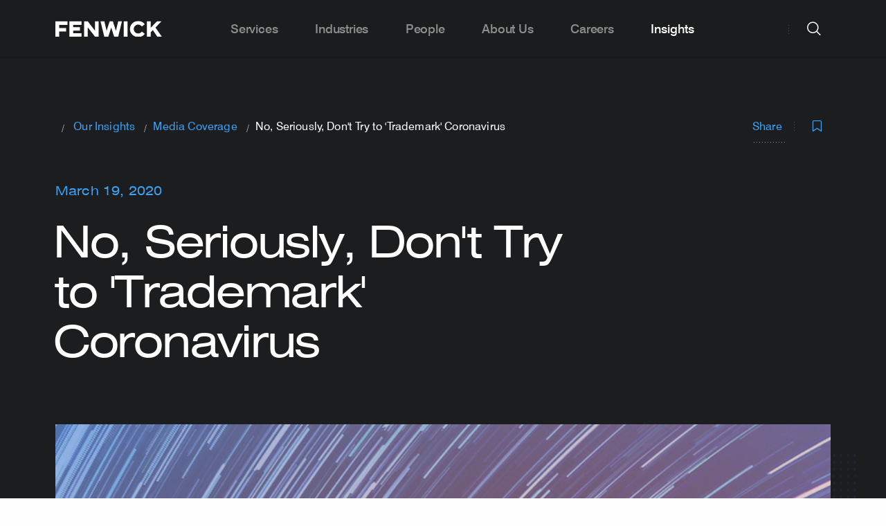

--- FILE ---
content_type: text/html; charset=UTF-8
request_url: https://www.fenwick.com/insights/media-coverage/no-seriously-dont-try-to-trademark-coronavirus
body_size: 12539
content:




<!DOCTYPE html>
<html lang="en" prefix="og: http://ogp.me/ns# fb: http://ogp.me/ns/fb#" >

        <head>
                
        <link rel="apple-touch-icon" sizes="180x180" href="/apple-touch-icon.png">
        <link rel="icon" type="image/png" sizes="32x32" href="/favicon-32x32.png">
        <link rel="icon" type="image/png" sizes="16x16" href="/favicon-16x16.png">
        <link rel="manifest" href="/site.webmanifest">
        <meta name="msapplication-TileColor" content="#2d89ef">
        <meta name="theme-color" content="#ffffff">

                
        <meta charset="utf-8">
        <meta http-equiv="X-UA-Compatible" content="IE=edge,chrome=1">
        <meta name="viewport" content="width=device-width, initial-scale=1">

        <link rel="dns-prefetch" href="https://www.fenwick.com/">
        <link rel="preconnect" href="https://www.fenwick.com/" crossorigin>

        <link  rel="preload" href="/dist/theme-fenwick/css/styles.css?id=e92adea94e7e1f28e988" as="style">
        <link  rel="preload" href="/dist/theme-fenwick/js/scripts.js?id=2e48ab73be1b2a200d64" as="script">
        <link  rel="preload" href="/dist/theme-fenwick/js/app.js?id=a0a0dd47dfb18f8a11d4" as="script">

                <link rel="preconnect" href="https://munchkin.marketo.net">
        <link rel="dns-prefetch" href="https://munchkin.marketo.net">
        <link rel="preconnect" href="https://www.googletagmanager.com">
        <link rel="dns-prefetch" href="https://www.googletagmanager.com">
        <link rel="preconnect" href="https://www.google-analytics.com">
        <link rel="dns-prefetch" href="https://www.google-analytics.com">

        <link  rel="stylesheet" href="/dist/theme-fenwick/css/styles.css?id=e92adea94e7e1f28e988">

                
                <title>No, Seriously, Don&#039;t Try to &#039;Trademark&#039; Coronavirus | Fenwick</title><meta name="referrer" content="no-referrer-when-downgrade">
<meta name="robots" content="all">
<meta content="102081214384" property="fb:profile_id">
<meta content="en_US" property="og:locale">
<meta content="Fenwick" property="og:site_name">
<meta content="website" property="og:type">
<meta content="https://www.fenwick.com/insights/media-coverage/no-seriously-dont-try-to-trademark-coronavirus" property="og:url">
<meta content="No, Seriously, Don&#039;t Try to &#039;Trademark&#039; Coronavirus" property="og:title">
<meta content="https://linkedin.com/company/fenwick-&amp;-west" property="og:see_also">
<meta content="https://www.facebook.com/fenwick/" property="og:see_also">
<meta content="https://twitter.com/fenwickwest" property="og:see_also">
<meta name="twitter:card" content="summary_large_image">
<meta name="twitter:site" content="@FenwickWest">
<meta name="twitter:creator" content="@FenwickWest">
<meta name="twitter:title" content="No, Seriously, Don&#039;t Try to &#039;Trademark&#039; Coronavirus">
<link href="https://www.fenwick.com/insights/media-coverage/no-seriously-dont-try-to-trademark-coronavirus" rel="canonical">
<link href="https://www.fenwick.com/" rel="home">

                <script  async="async" src="//consent.trustarc.com/notice?domain=fenwick.com&c=teconsent&js=nj&noticeType=bb&text=true&gtm=1" crossorigin=""></script>
        
                            <!-- Google Tag Manager -->
            <script>(function(w,d,s,l,i){w[l]=w[l]||[];w[l].push({'gtm.start':
            new Date().getTime(),event:'gtm.js'});var f=d.getElementsByTagName(s)[0],
            j=d.createElement(s),dl=l!='dataLayer'?'&l='+l:'';j.async=true;j.src=
            'https://www.googletagmanager.com/gtm.js?id='+i+dl;f.parentNode.insertBefore(j,f);
            })(window,document,'script','dataLayer','GTM-N82QJL9');</script>
            <!-- End Google Tag Manager -->
                
                <meta name="google-site-verification" content="FKHMcxT5odW9oDPbSiM9CSn_nfl1o3175g2HeSUnKJc" />
        
        <script  type="text/javascript" src="https://www.bugherd.com/sidebarv2.js?apikey=k9f1atp8loe77tkpl0uzeg" async="true"></script>
    </head>

        <body class="site-en dark-header">

                <div id="consent_blackbar"></div>
        
                
        
        <nav class="nav">
	<div class="nav__grid-container grid-container">
		<div class="nav__left">
			<a href="https://www.fenwick.com/" class="nav__logo">
				<img class="nav__logo-img is-default" src='/dist/images/FenwickLogo_Gray_RGB.svg' alt="Fenwick logo" width="154" height="23" />
				<img class="nav__logo-img is-white" src='/dist/images/FenwickLogo_White.svg' alt="Fenwick logo" width="154" height="23" />
			</a>
		</div>
		<div class="nav__center">
			<div class="hide-for-large padding-left--60 padding-right--60">
				<div class="grid-x align-center">
    <form action="https://www.fenwick.com/search" class="cell large-10 searchform">
        <div class="input-wrapper input-wrapper--underline dark">
            <i class="icon icon--xl icon-search searchfield__icon show-for-large padding-left--20"></i>
            <i class="icon icon--sm icon-search searchfield__icon hide-for-large padding-left--20"></i>
            <input type="search" placeholder="Search fenwick.com" class="searchfield__input input input--xl input--fill" name="prod_main[query]" autocomplete="off">
            
                            
            <div class="searchfield__actions searchfield__actions--clear show-for-large">
                <span class="searchfield__helper">Press Enter to search</span>
                <a class="button button--rounded button--solid button--secondary clear-search">
                    Clear
                </a>
            </div>

            <div class="searchfield__actions searchfield__actions--search  show-for-medium-only">
                <button class="button button--sm button--rounded button--solid searchbutton">
                    Search
                </button>
            </div>
        </div>

        <div class="searchfield__actions show-for-small-only margin-top--32">
            <button class="button button--sm button--rounded button--solid searchbutton">
                Search
            </button>
        </div>
    </form> 
</div>

				<div class="grid-x align-center frequent__searches">
    <div class="cell small-12 medium-12 large-10">
        <h2 class="nav__megamenu__column__title">
            Frequent Searches
        </h2>
        <ul class="nav__megamenu__subpages">
                            <li class="nav__megamenu__subpage">
                    <a href="https://www.fenwick.com/services" class="nav__megamenu__subpage__link nav__megamenu__link">
                        <span class="nav__megamenu__link__arrow">
                            <i class="icon icon-search"></i>
                        </span>
                        <span class="nav__megamenu__link__label">
                            Company Profile
                        </span>
                    </a>
                </li>
                            <li class="nav__megamenu__subpage">
                    <a href="https://www.fenwick.com/firm/offices" class="nav__megamenu__subpage__link nav__megamenu__link">
                        <span class="nav__megamenu__link__arrow">
                            <i class="icon icon-search"></i>
                        </span>
                        <span class="nav__megamenu__link__label">
                            Offices
                        </span>
                    </a>
                </li>
                            <li class="nav__megamenu__subpage">
                    <a href="https://www.fenwick.com/services/practices/startup-venture-capital" class="nav__megamenu__subpage__link nav__megamenu__link">
                        <span class="nav__megamenu__link__arrow">
                            <i class="icon icon-search"></i>
                        </span>
                        <span class="nav__megamenu__link__label">
                            Startup &amp; Venture Capital
                        </span>
                    </a>
                </li>
                            <li class="nav__megamenu__subpage">
                    <a href="https://www.fenwick.com/services/practices/capital-markets" class="nav__megamenu__subpage__link nav__megamenu__link">
                        <span class="nav__megamenu__link__arrow">
                            <i class="icon icon-search"></i>
                        </span>
                        <span class="nav__megamenu__link__label">
                            Capital Markets
                        </span>
                    </a>
                </li>
                    </ul>
    </div>
</div>			</div>
			<ul class="nav__menu">
									<li class="nav__item  nav__item--has-submenu">
												<a class="nav__link show-for-large  nav__link--has-submenu">Services</a>
						<a class="nav__link hide-for-large open-tab-menu" data-id="364284">Services</a>
						<div class="nav__megamenu">
							<div class="grid-container">
								<div class="nav__megamenu__columns grid-x grid-margin-x">
																													
																					<div class="nav__megamenu__column nav__megamenu__column__child ">

													<span class="nav__megamenu__link__label nav__megamenu__link__subtitle heading-6">
														Corporate
													</span>

												<ul class="nav__megamenu__subpages nav_items">
																											
														<li class="nav__megamenu__subpage ">
																															<a href="https://www.fenwick.com/services/practices/corporate" class="nav__megamenu__subpage__link nav__megamenu__link">
																	<span class="nav__megamenu__link__label">
																		Our Corporate Practices
																	</span>
																</a>
																													</li>
																											
														<li class="nav__megamenu__subpage ">
																															<a href="https://www.fenwick.com/services/practices/capital-markets" class="nav__megamenu__subpage__link nav__megamenu__link">
																	<span class="nav__megamenu__link__label">
																		Capital Markets
																	</span>
																</a>
																													</li>
																											
														<li class="nav__megamenu__subpage ">
																															<a href="https://www.fenwick.com/services/practices/executive-compensation-employee-benefits" class="nav__megamenu__subpage__link nav__megamenu__link">
																	<span class="nav__megamenu__link__label">
																		Compensation &amp; Benefits
																	</span>
																</a>
																													</li>
																											
														<li class="nav__megamenu__subpage ">
																															<a href="https://www.fenwick.com/services/practices/corporate-governance" class="nav__megamenu__subpage__link nav__megamenu__link">
																	<span class="nav__megamenu__link__label">
																		Corporate Governance
																	</span>
																</a>
																													</li>
																											
														<li class="nav__megamenu__subpage ">
																															<a href="https://www.fenwick.com/services/practices/corporate-venture" class="nav__megamenu__subpage__link nav__megamenu__link">
																	<span class="nav__megamenu__link__label">
																		Corporate Venture
																	</span>
																</a>
																													</li>
																											
														<li class="nav__megamenu__subpage ">
																															<a href="https://www.fenwick.com/services/practices/esg-enterprise-sustainability" class="nav__megamenu__subpage__link nav__megamenu__link">
																	<span class="nav__megamenu__link__label">
																		ESG &amp; Sustainability
																	</span>
																</a>
																													</li>
																											
														<li class="nav__megamenu__subpage ">
																															<a href="https://www.fenwick.com/services/practices/mergers-acquisitions" class="nav__megamenu__subpage__link nav__megamenu__link">
																	<span class="nav__megamenu__link__label">
																		Mergers &amp; Acquisitions
																	</span>
																</a>
																													</li>
																											
														<li class="nav__megamenu__subpage ">
																															<a href="https://www.fenwick.com/services/practices/private-equity" class="nav__megamenu__subpage__link nav__megamenu__link">
																	<span class="nav__megamenu__link__label">
																		Private Equity
																	</span>
																</a>
																													</li>
																											
														<li class="nav__megamenu__subpage ">
																															<a href="https://www.fenwick.com/services/practices/private-investment-funds" class="nav__megamenu__subpage__link nav__megamenu__link">
																	<span class="nav__megamenu__link__label">
																		Private Investment Funds
																	</span>
																</a>
																													</li>
																											
														<li class="nav__megamenu__subpage ">
																															<a href="https://www.fenwick.com/services/practices/public-companies" class="nav__megamenu__subpage__link nav__megamenu__link">
																	<span class="nav__megamenu__link__label">
																		Public Companies
																	</span>
																</a>
																													</li>
																											
														<li class="nav__megamenu__subpage ">
																															<a href="https://www.fenwick.com/services/practices/special-purpose-acquisition-companies-spacs" class="nav__megamenu__subpage__link nav__megamenu__link">
																	<span class="nav__megamenu__link__label">
																		SPACs
																	</span>
																</a>
																													</li>
																											
														<li class="nav__megamenu__subpage ">
																															<a href="https://www.fenwick.com/services/practices/startup-venture-capital" class="nav__megamenu__subpage__link nav__megamenu__link">
																	<span class="nav__megamenu__link__label">
																		Startup &amp; Venture Capital
																	</span>
																</a>
																													</li>
																									</ul>
											</div>
																																							
																					<div class="nav__megamenu__column nav__megamenu__column__child ">

													<span class="nav__megamenu__link__label nav__megamenu__link__subtitle heading-6">
														Intellectual Property
													</span>

												<ul class="nav__megamenu__subpages nav_items">
																											
														<li class="nav__megamenu__subpage ">
																															<a href="https://www.fenwick.com/services/practices/intellectual-property" class="nav__megamenu__subpage__link nav__megamenu__link">
																	<span class="nav__megamenu__link__label">
																		Our Intellectual Property Practices
																	</span>
																</a>
																													</li>
																											
														<li class="nav__megamenu__subpage ">
																															<a href="https://www.fenwick.com/services/practices/copyright" class="nav__megamenu__subpage__link nav__megamenu__link">
																	<span class="nav__megamenu__link__label">
																		Copyright
																	</span>
																</a>
																													</li>
																											
														<li class="nav__megamenu__subpage ">
																															<a href="https://www.fenwick.com/services/practices/patents-and-emerging-technologies" class="nav__megamenu__subpage__link nav__megamenu__link">
																	<span class="nav__megamenu__link__label">
																		Patents &amp; Emerging Technologies
																	</span>
																</a>
																													</li>
																											
														<li class="nav__megamenu__subpage ">
																															<a href="https://www.fenwick.com/services/practices/privacy-cybersecurity" class="nav__megamenu__subpage__link nav__megamenu__link">
																	<span class="nav__megamenu__link__label">
																		Privacy &amp; Cybersecurity
																	</span>
																</a>
																													</li>
																											
														<li class="nav__megamenu__subpage ">
																															<a href="https://www.fenwick.com/services/practices/technology-transactions" class="nav__megamenu__subpage__link nav__megamenu__link">
																	<span class="nav__megamenu__link__label">
																		Technology Transactions
																	</span>
																</a>
																													</li>
																											
														<li class="nav__megamenu__subpage ">
																															<a href="https://www.fenwick.com/services/practices/trademark" class="nav__megamenu__subpage__link nav__megamenu__link">
																	<span class="nav__megamenu__link__label">
																		Trademark
																	</span>
																</a>
																													</li>
																									</ul>
											</div>
																																							
																					<div class="nav__megamenu__column nav__megamenu__column__child ">

													<span class="nav__megamenu__link__label nav__megamenu__link__subtitle heading-6">
														Litigation
													</span>

												<ul class="nav__megamenu__subpages nav_items">
																											
														<li class="nav__megamenu__subpage ">
																															<a href="https://www.fenwick.com/services/practices/litigation" class="nav__megamenu__subpage__link nav__megamenu__link">
																	<span class="nav__megamenu__link__label">
																		Our Litigation Practices
																	</span>
																</a>
																													</li>
																											
														<li class="nav__megamenu__subpage ">
																															<a href="https://www.fenwick.com/services/practices/appellate" class="nav__megamenu__subpage__link nav__megamenu__link">
																	<span class="nav__megamenu__link__label">
																		Appellate
																	</span>
																</a>
																													</li>
																											
														<li class="nav__megamenu__subpage ">
																															<a href="https://www.fenwick.com/services/practices/complex-litigation" class="nav__megamenu__subpage__link nav__megamenu__link">
																	<span class="nav__megamenu__link__label">
																		Complex Litigation
																	</span>
																</a>
																													</li>
																											
														<li class="nav__megamenu__subpage ">
																															<a href="https://www.fenwick.com/services/practices/consumer-class-action-litigation" class="nav__megamenu__subpage__link nav__megamenu__link">
																	<span class="nav__megamenu__link__label">
																		Consumer Class Actions &amp; Mass Arbitration
																	</span>
																</a>
																													</li>
																											
														<li class="nav__megamenu__subpage ">
																															<a href="https://www.fenwick.com/services/practices/copyright-litigation" class="nav__megamenu__subpage__link nav__megamenu__link">
																	<span class="nav__megamenu__link__label">
																		Copyright Litigation
																	</span>
																</a>
																													</li>
																											
														<li class="nav__megamenu__subpage ">
																															<a href="https://www.fenwick.com/services/practices/crisis-management" class="nav__megamenu__subpage__link nav__megamenu__link">
																	<span class="nav__megamenu__link__label">
																		Crisis Management
																	</span>
																</a>
																													</li>
																											
														<li class="nav__megamenu__subpage ">
																															<a href="https://www.fenwick.com/services/practices/employment" class="nav__megamenu__subpage__link nav__megamenu__link">
																	<span class="nav__megamenu__link__label">
																		Employment
																	</span>
																</a>
																													</li>
																											
														<li class="nav__megamenu__subpage ">
																															<a href="https://www.fenwick.com/services/practices/patent-litigation" class="nav__megamenu__subpage__link nav__megamenu__link">
																	<span class="nav__megamenu__link__label">
																		Patent Litigation
																	</span>
																</a>
																													</li>
																											
														<li class="nav__megamenu__subpage ">
																															<a href="https://www.fenwick.com/services/practices/patent-trial-and-appeal-board-proceedings" class="nav__megamenu__subpage__link nav__megamenu__link">
																	<span class="nav__megamenu__link__label">
																		Patent Trial &amp; Appeal Board (PTAB) Proceedings
																	</span>
																</a>
																													</li>
																											
														<li class="nav__megamenu__subpage ">
																															<a href="https://www.fenwick.com/services/practices/securities-enforcement" class="nav__megamenu__subpage__link nav__megamenu__link">
																	<span class="nav__megamenu__link__label">
																		Securities Enforcement
																	</span>
																</a>
																													</li>
																											
														<li class="nav__megamenu__subpage ">
																															<a href="https://www.fenwick.com/services/practices/securities-litigation" class="nav__megamenu__subpage__link nav__megamenu__link">
																	<span class="nav__megamenu__link__label">
																		Securities Litigation
																	</span>
																</a>
																													</li>
																											
														<li class="nav__megamenu__subpage ">
																															<a href="https://www.fenwick.com/services/practices/trade-secret-litigation" class="nav__megamenu__subpage__link nav__megamenu__link">
																	<span class="nav__megamenu__link__label">
																		Trade Secret Litigation
																	</span>
																</a>
																													</li>
																											
														<li class="nav__megamenu__subpage ">
																															<a href="https://www.fenwick.com/services/practices/trademark-litigation" class="nav__megamenu__subpage__link nav__megamenu__link">
																	<span class="nav__megamenu__link__label">
																		Trademark Litigation
																	</span>
																</a>
																													</li>
																											
														<li class="nav__megamenu__subpage ">
																															<a href="https://www.fenwick.com/services/practices/white-collar-defense-investigations" class="nav__megamenu__subpage__link nav__megamenu__link">
																	<span class="nav__megamenu__link__label">
																		White Collar Defense &amp; Investigations
																	</span>
																</a>
																													</li>
																									</ul>
											</div>
																																							
																					<div class="nav__megamenu__column nav__megamenu__column__child ">

													<span class="nav__megamenu__link__label nav__megamenu__link__subtitle heading-6">
														Regulatory
													</span>

												<ul class="nav__megamenu__subpages nav_items">
																											
														<li class="nav__megamenu__subpage ">
																															<a href="https://www.fenwick.com/services/practices/regulatory" class="nav__megamenu__subpage__link nav__megamenu__link">
																	<span class="nav__megamenu__link__label">
																		Our Regulatory Practices
																	</span>
																</a>
																													</li>
																											
														<li class="nav__megamenu__subpage ">
																															<a href="https://www.fenwick.com/services/practices/antitrust-competition" class="nav__megamenu__subpage__link nav__megamenu__link">
																	<span class="nav__megamenu__link__label">
																		Antitrust &amp; Competition
																	</span>
																</a>
																													</li>
																											
														<li class="nav__megamenu__subpage ">
																															<a href="https://www.fenwick.com/services/practices/government-contracts-public-sector-procurement" class="nav__megamenu__subpage__link nav__megamenu__link">
																	<span class="nav__megamenu__link__label">
																		Government Contracts &amp; Public Sector Procurement
																	</span>
																</a>
																													</li>
																											
														<li class="nav__megamenu__subpage ">
																															<a href="https://www.fenwick.com/services/practices/healthcare-regulatory" class="nav__megamenu__subpage__link nav__megamenu__link">
																	<span class="nav__megamenu__link__label">
																		Healthcare Regulatory
																	</span>
																</a>
																													</li>
																											
														<li class="nav__megamenu__subpage ">
																															<a href="https://www.fenwick.com/services/practices/fintech-regulatory" class="nav__megamenu__subpage__link nav__megamenu__link">
																	<span class="nav__megamenu__link__label">
																		Fintech Regulatory
																	</span>
																</a>
																													</li>
																											
														<li class="nav__megamenu__subpage ">
																															<a href="https://www.fenwick.com/services/practices/trade-national-security" class="nav__megamenu__subpage__link nav__megamenu__link">
																	<span class="nav__megamenu__link__label">
																		Trade &amp; National Security
																	</span>
																</a>
																													</li>
																									</ul>
											</div>
																																							
																					<div class="nav__megamenu__column nav__megamenu__column__child no-border-right">

													<span class="nav__megamenu__link__label nav__megamenu__link__subtitle heading-6">
														Tax
													</span>

												<ul class="nav__megamenu__subpages nav_items">
																											
														<li class="nav__megamenu__subpage ">
																															<a href="https://www.fenwick.com/services/practices/tax" class="nav__megamenu__subpage__link nav__megamenu__link">
																	<span class="nav__megamenu__link__label">
																		Our Tax Practices
																	</span>
																</a>
																													</li>
																											
														<li class="nav__megamenu__subpage fake-column-menu-title nav__megamenu__link__label nav__megamenu__link__subtitle heading-6 hide-mobile">
																															<a href="https://flex.fenwick.com" class="nav__megamenu__subpage__link nav__megamenu__link">
																	<span class="nav__megamenu__link__label">
																		FLEX by Fenwick
																	</span>
																</a>
																													</li>
																											
														<li class="nav__megamenu__subpage hide-mobile">
																															<a href="https://flex.fenwick.com" class="nav__megamenu__subpage__link nav__megamenu__link">
																	<span class="nav__megamenu__link__label">
																		FLEX Overview
																	</span>
																</a>
																													</li>
																									</ul>
											</div>
																																							
																					<div class="nav__megamenu__column nav__megamenu__column__child hide-desktop">

													<span class="nav__megamenu__link__label nav__megamenu__link__subtitle heading-6">
														FLEX by Fenwick
													</span>

												<ul class="nav__megamenu__subpages nav_items">
																											
														<li class="nav__megamenu__subpage hide-desktop">
																															<a href="https://flex.fenwick.com" class="nav__megamenu__subpage__link nav__megamenu__link">
																	<span class="nav__megamenu__link__label">
																		FLEX Overview
																	</span>
																</a>
																													</li>
																									</ul>
											</div>
																											</div>
							</div>
						</div>
											</li>
									<li class="nav__item  ">
												<a href="https://www.fenwick.com/industries" class="nav__link show-for-large nav__link--no-submenu">Industries</a>
						<a href="https://www.fenwick.com/industries" class="nav__link hide-for-large">Industries</a>
											</li>
									<li class="nav__item  ">
												<a href="https://www.fenwick.com/people" class="nav__link show-for-large nav__link--no-submenu">People</a>
						<a href="https://www.fenwick.com/people" class="nav__link hide-for-large">People</a>
											</li>
									<li class="nav__item  nav__item--has-submenu">
												<a class="nav__link show-for-large  nav__link--has-submenu">About Us</a>
						<a class="nav__link hide-for-large open-tab-menu" data-id="364285">About Us</a>
						<div class="nav__megamenu">
							<div class="grid-container">
								<div class="nav__megamenu__columns grid-x grid-margin-x">
																													
																					<div class="nav__megamenu__column nav__megamenu__column__child ">

													<span class="nav__megamenu__link__label nav__megamenu__link__subtitle heading-6">
														Firm
													</span>

												<ul class="nav__megamenu__subpages nav_items">
																											
														<li class="nav__megamenu__subpage ">
																															<a href="https://www.fenwick.com/firm" class="nav__megamenu__subpage__link nav__megamenu__link">
																	<span class="nav__megamenu__link__label">
																		Firm Overview
																	</span>
																</a>
																													</li>
																											
														<li class="nav__megamenu__subpage ">
																															<a href="https://www.fenwick.com/firm/inclusion-and-engagement" class="nav__megamenu__subpage__link nav__megamenu__link">
																	<span class="nav__megamenu__link__label">
																		Inclusion &amp; Engagement
																	</span>
																</a>
																													</li>
																											
														<li class="nav__megamenu__subpage ">
																															<a href="https://www.fenwick.com/service-innovation" class="nav__megamenu__subpage__link nav__megamenu__link">
																	<span class="nav__megamenu__link__label">
																		Service Innovation
																	</span>
																</a>
																													</li>
																											
														<li class="nav__megamenu__subpage ">
																															<a href="https://www.fenwick.com/firm/offices" class="nav__megamenu__subpage__link nav__megamenu__link">
																	<span class="nav__megamenu__link__label">
																		Our Offices
																	</span>
																</a>
																													</li>
																											
														<li class="nav__megamenu__subpage ">
																															<a href="https://www.fenwick.com/firm/awards-and-honors" class="nav__megamenu__subpage__link nav__megamenu__link">
																	<span class="nav__megamenu__link__label">
																		Awards &amp; Honors
																	</span>
																</a>
																													</li>
																									</ul>
											</div>
																																							
																					<div class="nav__megamenu__column nav__megamenu__column__child ">

													<span class="nav__megamenu__link__label nav__megamenu__link__subtitle heading-6">
														Community
													</span>

												<ul class="nav__megamenu__subpages nav_items">
																											
														<li class="nav__megamenu__subpage ">
																															<a href="https://www.fenwick.com/services/practices/corporate-social-responsibility" class="nav__megamenu__subpage__link nav__megamenu__link">
																	<span class="nav__megamenu__link__label">
																		CSR Overview
																	</span>
																</a>
																													</li>
																											
														<li class="nav__megamenu__subpage ">
																															<a href="https://www.fenwick.com/services/practices/pro-bono" class="nav__megamenu__subpage__link nav__megamenu__link">
																	<span class="nav__megamenu__link__label">
																		Pro Bono
																	</span>
																</a>
																													</li>
																											
														<li class="nav__megamenu__subpage ">
																															<a href="https://www.fenwick.com/fenwick-community-fund" class="nav__megamenu__subpage__link nav__megamenu__link">
																	<span class="nav__megamenu__link__label">
																		Fenwick Community Fund
																	</span>
																</a>
																													</li>
																									</ul>
											</div>
																																							
																					<div class="nav__megamenu__column nav__megamenu__column__child ">

													<span class="nav__megamenu__link__label nav__megamenu__link__subtitle heading-6">
														Contact Us
													</span>

												<ul class="nav__megamenu__subpages nav_items">
																											
														<li class="nav__megamenu__subpage ">
																															<a href="https://www.fenwick.com/subscribe" class="nav__megamenu__subpage__link nav__megamenu__link">
																	<span class="nav__megamenu__link__label">
																		Subscribe
																	</span>
																</a>
																													</li>
																									</ul>
											</div>
																											</div>
							</div>
						</div>
											</li>
									<li class="nav__item  nav__item--has-submenu">
												<a class="nav__link show-for-large  nav__link--has-submenu">Careers</a>
						<a class="nav__link hide-for-large open-tab-menu" data-id="364287">Careers</a>
						<div class="nav__megamenu">
							<div class="grid-container">
								<div class="nav__megamenu__columns grid-x grid-margin-x">
																													
																					<div class="nav__megamenu__column nav__megamenu__column__child ">

													<span class="nav__megamenu__link__label nav__megamenu__link__subtitle heading-6">
														Careers
													</span>

												<ul class="nav__megamenu__subpages nav_items">
																											
														<li class="nav__megamenu__subpage ">
																															<a href="https://www.fenwick.com/careers" class="nav__megamenu__subpage__link nav__megamenu__link">
																	<span class="nav__megamenu__link__label">
																		Careers Overview
																	</span>
																</a>
																													</li>
																											
														<li class="nav__megamenu__subpage ">
																															<a href="https://www.fenwick.com/careers/students" class="nav__megamenu__subpage__link nav__megamenu__link">
																	<span class="nav__megamenu__link__label">
																		Students
																	</span>
																</a>
																													</li>
																											
														<li class="nav__megamenu__subpage ">
																															<a href="https://www.fenwick.com/careers/experienced-lawyers" class="nav__megamenu__subpage__link nav__megamenu__link">
																	<span class="nav__megamenu__link__label">
																		Experienced Attorneys
																	</span>
																</a>
																													</li>
																											
														<li class="nav__megamenu__subpage ">
																															<a href="https://www.fenwick.com/careers/business-professionals" class="nav__megamenu__subpage__link nav__megamenu__link">
																	<span class="nav__megamenu__link__label">
																		Business Professionals
																	</span>
																</a>
																													</li>
																											
														<li class="nav__megamenu__subpage ">
																															<a href="https://fenwick.wd1.myworkdayjobs.com/Fenwick_External_Careers" class="nav__megamenu__subpage__link nav__megamenu__link">
																	<span class="nav__megamenu__link__label">
																		Current Openings
																	</span>
																</a>
																													</li>
																									</ul>
											</div>
																											</div>
							</div>
						</div>
											</li>
									<li class="nav__item nav__item--active nav__item--has-submenu">
												<a class="nav__link show-for-large  nav__link--has-submenu">Insights</a>
						<a class="nav__link hide-for-large open-tab-menu" data-id="364282">Insights</a>
						<div class="nav__megamenu">
							<div class="grid-container">
								<div class="nav__megamenu__columns grid-x grid-margin-x">
																													
																					<div class="nav__megamenu__column nav__megamenu__column__child ">

													<span class="nav__megamenu__link__label nav__megamenu__link__subtitle heading-6">
														Insights
													</span>

												<ul class="nav__megamenu__subpages nav_items">
																											
														<li class="nav__megamenu__subpage ">
																															<a href="https://www.fenwick.com/insights" class="nav__megamenu__subpage__link nav__megamenu__link">
																	<span class="nav__megamenu__link__label">
																		Our Insights
																	</span>
																</a>
																													</li>
																											
														<li class="nav__megamenu__subpage ">
																															<a href="https://whatstrending.fenwick.com" class="nav__megamenu__subpage__link nav__megamenu__link">
																	<span class="nav__megamenu__link__label">
																		What&#039;s Trending
																	</span>
																</a>
																													</li>
																											
														<li class="nav__megamenu__subpage ">
																															<a href="https://www.fenwick.com/insights/events/2026-cle-speaker-series" class="nav__megamenu__subpage__link nav__megamenu__link">
																	<span class="nav__megamenu__link__label">
																		2026 CLE Speaker Series
																	</span>
																</a>
																													</li>
																											
														<li class="nav__megamenu__subpage ">
																															<a href="https://www.fenwick.com/crypto-review" class="nav__megamenu__subpage__link nav__megamenu__link">
																	<span class="nav__megamenu__link__label">
																		Crypto Review
																	</span>
																</a>
																													</li>
																									</ul>
											</div>
																											</div>
							</div>
						</div>
											</li>
							</ul>
		</div>

		<div class="nav__right">
			<div class="nav__right__divider show-for-large"></div>

			<div class="nav__item nav__search">
    <button id="fenwick-search" class="button button--circle button--secondary nav__action nav__button--search hide-for-large">
    search
        <i class="icon icon-search nav__action__icon--default" title="search icon"></i>
        <i class="icon icon-close nav__action__icon--close" title="close icon"></i>
    </button>
    <button id="fenwick-search-desktop" class="button button--circle button--secondary nav__action nav__button--search-desktop show-for-large">
        search
        <i class="icon icon-search nav__action__icon--default" title="search icon"></i>
        <i class="icon icon-close nav__action__icon--close" title="close icon"></i>
    </button>
    
    <div class="nav__search__megamenu nav__megamenu">
        <div class="grid-container">
            <div class="grid-x align-center">
    <form action="https://www.fenwick.com/search" class="cell large-10 searchform">
        <div class="input-wrapper input-wrapper--underline dark">
            <i class="icon icon--xl icon-search searchfield__icon show-for-large padding-left--20"></i>
            <i class="icon icon--sm icon-search searchfield__icon hide-for-large padding-left--20"></i>
            <input type="search" placeholder="Search fenwick.com" class="searchfield__input input input--xl input--fill" name="prod_main[query]" autocomplete="off">
            
                            
            <div class="searchfield__actions searchfield__actions--clear show-for-large">
                <span class="searchfield__helper">Press Enter to search</span>
                <a class="button button--rounded button--solid button--secondary clear-search">
                    Clear
                </a>
            </div>

            <div class="searchfield__actions searchfield__actions--search  show-for-medium-only">
                <button class="button button--sm button--rounded button--solid searchbutton">
                    Search
                </button>
            </div>
        </div>

        <div class="searchfield__actions show-for-small-only margin-top--32">
            <button class="button button--sm button--rounded button--solid searchbutton">
                Search
            </button>
        </div>
    </form> 
</div>
            <div class="grid-x align-center frequent__searches">
    <div class="cell small-12 medium-12 large-10">
        <h2 class="nav__megamenu__column__title">
            Frequent Searches
        </h2>
        <ul class="nav__megamenu__subpages">
                            <li class="nav__megamenu__subpage">
                    <a href="https://www.fenwick.com/services" class="nav__megamenu__subpage__link nav__megamenu__link">
                        <span class="nav__megamenu__link__arrow">
                            <i class="icon icon-search"></i>
                        </span>
                        <span class="nav__megamenu__link__label">
                            Company Profile
                        </span>
                    </a>
                </li>
                            <li class="nav__megamenu__subpage">
                    <a href="https://www.fenwick.com/firm/offices" class="nav__megamenu__subpage__link nav__megamenu__link">
                        <span class="nav__megamenu__link__arrow">
                            <i class="icon icon-search"></i>
                        </span>
                        <span class="nav__megamenu__link__label">
                            Offices
                        </span>
                    </a>
                </li>
                            <li class="nav__megamenu__subpage">
                    <a href="https://www.fenwick.com/services/practices/startup-venture-capital" class="nav__megamenu__subpage__link nav__megamenu__link">
                        <span class="nav__megamenu__link__arrow">
                            <i class="icon icon-search"></i>
                        </span>
                        <span class="nav__megamenu__link__label">
                            Startup &amp; Venture Capital
                        </span>
                    </a>
                </li>
                            <li class="nav__megamenu__subpage">
                    <a href="https://www.fenwick.com/services/practices/capital-markets" class="nav__megamenu__subpage__link nav__megamenu__link">
                        <span class="nav__megamenu__link__arrow">
                            <i class="icon icon-search"></i>
                        </span>
                        <span class="nav__megamenu__link__label">
                            Capital Markets
                        </span>
                    </a>
                </li>
                    </ul>
    </div>
</div>        </div>
    </div>
</div>
			<div class="nav__right__divider hide-for-large"></div>
			<button class="button button--circle button--secondary nav__action nav__button--hamburger">
				hamburger
				<i class="icon icon-hamburger nav__action__icon--default" title="hamburger icon"></i>
				<i class="icon icon-close nav__action__icon--close" title="clase icon"></i>
			</button>
		</div>
	</div>

			<div id="364284" class="nav__menu--mobile hide-for-large">
			<div class="nav__item">
				<div class="nav__item--content">
					<div class="grid-container">
						<div class="back">
							<i class="icon icon-arrow-left"></i>
							<span>Back</span>
						</div>
						<a href="https://www.fenwick.com/services" class="nav__link">
							Services
						</a>

						<div class="menu-container accordion-container">
																																									
																			<div class="accordion-items accordion-wrapper accordion-item-wrapper">
											<div class="ac  accordion-item">
												<div class="trigger-container">
													<div class="ac-header accordion-header accordion-trigger">
														<a class="accordion-title heading-6">Corporate</a>
																													<span class="expand-button">
																<i class="icon icon-angle-down"></i>
															</span>
																											</div>
												</div>

												<div class="ac-panel accordion-content">
													<ul class="subpages nav_items accordion-content" data-tab-content>
																													
															<li class="nav__megamenu__subpage ">
																<a href="https://www.fenwick.com/services/practices/corporate" class="nav__megamenu__subpage__link nav__megamenu__link">
																	<span class="nav__megamenu__link__label paragraph--md">
																		Our Corporate Practices
																	</span>
																</a>
															</li>
																													
															<li class="nav__megamenu__subpage ">
																<a href="https://www.fenwick.com/services/practices/capital-markets" class="nav__megamenu__subpage__link nav__megamenu__link">
																	<span class="nav__megamenu__link__label paragraph--md">
																		Capital Markets
																	</span>
																</a>
															</li>
																													
															<li class="nav__megamenu__subpage ">
																<a href="https://www.fenwick.com/services/practices/executive-compensation-employee-benefits" class="nav__megamenu__subpage__link nav__megamenu__link">
																	<span class="nav__megamenu__link__label paragraph--md">
																		Compensation &amp; Benefits
																	</span>
																</a>
															</li>
																													
															<li class="nav__megamenu__subpage ">
																<a href="https://www.fenwick.com/services/practices/corporate-governance" class="nav__megamenu__subpage__link nav__megamenu__link">
																	<span class="nav__megamenu__link__label paragraph--md">
																		Corporate Governance
																	</span>
																</a>
															</li>
																													
															<li class="nav__megamenu__subpage ">
																<a href="https://www.fenwick.com/services/practices/corporate-venture" class="nav__megamenu__subpage__link nav__megamenu__link">
																	<span class="nav__megamenu__link__label paragraph--md">
																		Corporate Venture
																	</span>
																</a>
															</li>
																													
															<li class="nav__megamenu__subpage ">
																<a href="https://www.fenwick.com/services/practices/esg-enterprise-sustainability" class="nav__megamenu__subpage__link nav__megamenu__link">
																	<span class="nav__megamenu__link__label paragraph--md">
																		ESG &amp; Sustainability
																	</span>
																</a>
															</li>
																													
															<li class="nav__megamenu__subpage ">
																<a href="https://www.fenwick.com/services/practices/mergers-acquisitions" class="nav__megamenu__subpage__link nav__megamenu__link">
																	<span class="nav__megamenu__link__label paragraph--md">
																		Mergers &amp; Acquisitions
																	</span>
																</a>
															</li>
																													
															<li class="nav__megamenu__subpage ">
																<a href="https://www.fenwick.com/services/practices/private-equity" class="nav__megamenu__subpage__link nav__megamenu__link">
																	<span class="nav__megamenu__link__label paragraph--md">
																		Private Equity
																	</span>
																</a>
															</li>
																													
															<li class="nav__megamenu__subpage ">
																<a href="https://www.fenwick.com/services/practices/private-investment-funds" class="nav__megamenu__subpage__link nav__megamenu__link">
																	<span class="nav__megamenu__link__label paragraph--md">
																		Private Investment Funds
																	</span>
																</a>
															</li>
																													
															<li class="nav__megamenu__subpage ">
																<a href="https://www.fenwick.com/services/practices/public-companies" class="nav__megamenu__subpage__link nav__megamenu__link">
																	<span class="nav__megamenu__link__label paragraph--md">
																		Public Companies
																	</span>
																</a>
															</li>
																													
															<li class="nav__megamenu__subpage ">
																<a href="https://www.fenwick.com/services/practices/special-purpose-acquisition-companies-spacs" class="nav__megamenu__subpage__link nav__megamenu__link">
																	<span class="nav__megamenu__link__label paragraph--md">
																		SPACs
																	</span>
																</a>
															</li>
																													
															<li class="nav__megamenu__subpage ">
																<a href="https://www.fenwick.com/services/practices/startup-venture-capital" class="nav__megamenu__subpage__link nav__megamenu__link">
																	<span class="nav__megamenu__link__label paragraph--md">
																		Startup &amp; Venture Capital
																	</span>
																</a>
															</li>
																											</ul>
												</div>
											</div>
										</div>
																																																										
																			<div class="accordion-items accordion-wrapper accordion-item-wrapper">
											<div class="ac  accordion-item">
												<div class="trigger-container">
													<div class="ac-header accordion-header accordion-trigger">
														<a class="accordion-title heading-6">Intellectual Property</a>
																													<span class="expand-button">
																<i class="icon icon-angle-down"></i>
															</span>
																											</div>
												</div>

												<div class="ac-panel accordion-content">
													<ul class="subpages nav_items accordion-content" data-tab-content>
																													
															<li class="nav__megamenu__subpage ">
																<a href="https://www.fenwick.com/services/practices/intellectual-property" class="nav__megamenu__subpage__link nav__megamenu__link">
																	<span class="nav__megamenu__link__label paragraph--md">
																		Our Intellectual Property Practices
																	</span>
																</a>
															</li>
																													
															<li class="nav__megamenu__subpage ">
																<a href="https://www.fenwick.com/services/practices/copyright" class="nav__megamenu__subpage__link nav__megamenu__link">
																	<span class="nav__megamenu__link__label paragraph--md">
																		Copyright
																	</span>
																</a>
															</li>
																													
															<li class="nav__megamenu__subpage ">
																<a href="https://www.fenwick.com/services/practices/patents-and-emerging-technologies" class="nav__megamenu__subpage__link nav__megamenu__link">
																	<span class="nav__megamenu__link__label paragraph--md">
																		Patents &amp; Emerging Technologies
																	</span>
																</a>
															</li>
																													
															<li class="nav__megamenu__subpage ">
																<a href="https://www.fenwick.com/services/practices/privacy-cybersecurity" class="nav__megamenu__subpage__link nav__megamenu__link">
																	<span class="nav__megamenu__link__label paragraph--md">
																		Privacy &amp; Cybersecurity
																	</span>
																</a>
															</li>
																													
															<li class="nav__megamenu__subpage ">
																<a href="https://www.fenwick.com/services/practices/technology-transactions" class="nav__megamenu__subpage__link nav__megamenu__link">
																	<span class="nav__megamenu__link__label paragraph--md">
																		Technology Transactions
																	</span>
																</a>
															</li>
																													
															<li class="nav__megamenu__subpage ">
																<a href="https://www.fenwick.com/services/practices/trademark" class="nav__megamenu__subpage__link nav__megamenu__link">
																	<span class="nav__megamenu__link__label paragraph--md">
																		Trademark
																	</span>
																</a>
															</li>
																											</ul>
												</div>
											</div>
										</div>
																																																										
																			<div class="accordion-items accordion-wrapper accordion-item-wrapper">
											<div class="ac  accordion-item">
												<div class="trigger-container">
													<div class="ac-header accordion-header accordion-trigger">
														<a class="accordion-title heading-6">Litigation</a>
																													<span class="expand-button">
																<i class="icon icon-angle-down"></i>
															</span>
																											</div>
												</div>

												<div class="ac-panel accordion-content">
													<ul class="subpages nav_items accordion-content" data-tab-content>
																													
															<li class="nav__megamenu__subpage ">
																<a href="https://www.fenwick.com/services/practices/litigation" class="nav__megamenu__subpage__link nav__megamenu__link">
																	<span class="nav__megamenu__link__label paragraph--md">
																		Our Litigation Practices
																	</span>
																</a>
															</li>
																													
															<li class="nav__megamenu__subpage ">
																<a href="https://www.fenwick.com/services/practices/appellate" class="nav__megamenu__subpage__link nav__megamenu__link">
																	<span class="nav__megamenu__link__label paragraph--md">
																		Appellate
																	</span>
																</a>
															</li>
																													
															<li class="nav__megamenu__subpage ">
																<a href="https://www.fenwick.com/services/practices/complex-litigation" class="nav__megamenu__subpage__link nav__megamenu__link">
																	<span class="nav__megamenu__link__label paragraph--md">
																		Complex Litigation
																	</span>
																</a>
															</li>
																													
															<li class="nav__megamenu__subpage ">
																<a href="https://www.fenwick.com/services/practices/consumer-class-action-litigation" class="nav__megamenu__subpage__link nav__megamenu__link">
																	<span class="nav__megamenu__link__label paragraph--md">
																		Consumer Class Actions &amp; Mass Arbitration
																	</span>
																</a>
															</li>
																													
															<li class="nav__megamenu__subpage ">
																<a href="https://www.fenwick.com/services/practices/copyright-litigation" class="nav__megamenu__subpage__link nav__megamenu__link">
																	<span class="nav__megamenu__link__label paragraph--md">
																		Copyright Litigation
																	</span>
																</a>
															</li>
																													
															<li class="nav__megamenu__subpage ">
																<a href="https://www.fenwick.com/services/practices/crisis-management" class="nav__megamenu__subpage__link nav__megamenu__link">
																	<span class="nav__megamenu__link__label paragraph--md">
																		Crisis Management
																	</span>
																</a>
															</li>
																													
															<li class="nav__megamenu__subpage ">
																<a href="https://www.fenwick.com/services/practices/employment" class="nav__megamenu__subpage__link nav__megamenu__link">
																	<span class="nav__megamenu__link__label paragraph--md">
																		Employment
																	</span>
																</a>
															</li>
																													
															<li class="nav__megamenu__subpage ">
																<a href="https://www.fenwick.com/services/practices/patent-litigation" class="nav__megamenu__subpage__link nav__megamenu__link">
																	<span class="nav__megamenu__link__label paragraph--md">
																		Patent Litigation
																	</span>
																</a>
															</li>
																													
															<li class="nav__megamenu__subpage ">
																<a href="https://www.fenwick.com/services/practices/patent-trial-and-appeal-board-proceedings" class="nav__megamenu__subpage__link nav__megamenu__link">
																	<span class="nav__megamenu__link__label paragraph--md">
																		Patent Trial &amp; Appeal Board (PTAB) Proceedings
																	</span>
																</a>
															</li>
																													
															<li class="nav__megamenu__subpage ">
																<a href="https://www.fenwick.com/services/practices/securities-enforcement" class="nav__megamenu__subpage__link nav__megamenu__link">
																	<span class="nav__megamenu__link__label paragraph--md">
																		Securities Enforcement
																	</span>
																</a>
															</li>
																													
															<li class="nav__megamenu__subpage ">
																<a href="https://www.fenwick.com/services/practices/securities-litigation" class="nav__megamenu__subpage__link nav__megamenu__link">
																	<span class="nav__megamenu__link__label paragraph--md">
																		Securities Litigation
																	</span>
																</a>
															</li>
																													
															<li class="nav__megamenu__subpage ">
																<a href="https://www.fenwick.com/services/practices/trade-secret-litigation" class="nav__megamenu__subpage__link nav__megamenu__link">
																	<span class="nav__megamenu__link__label paragraph--md">
																		Trade Secret Litigation
																	</span>
																</a>
															</li>
																													
															<li class="nav__megamenu__subpage ">
																<a href="https://www.fenwick.com/services/practices/trademark-litigation" class="nav__megamenu__subpage__link nav__megamenu__link">
																	<span class="nav__megamenu__link__label paragraph--md">
																		Trademark Litigation
																	</span>
																</a>
															</li>
																													
															<li class="nav__megamenu__subpage ">
																<a href="https://www.fenwick.com/services/practices/white-collar-defense-investigations" class="nav__megamenu__subpage__link nav__megamenu__link">
																	<span class="nav__megamenu__link__label paragraph--md">
																		White Collar Defense &amp; Investigations
																	</span>
																</a>
															</li>
																											</ul>
												</div>
											</div>
										</div>
																																																										
																			<div class="accordion-items accordion-wrapper accordion-item-wrapper">
											<div class="ac  accordion-item">
												<div class="trigger-container">
													<div class="ac-header accordion-header accordion-trigger">
														<a class="accordion-title heading-6">Regulatory</a>
																													<span class="expand-button">
																<i class="icon icon-angle-down"></i>
															</span>
																											</div>
												</div>

												<div class="ac-panel accordion-content">
													<ul class="subpages nav_items accordion-content" data-tab-content>
																													
															<li class="nav__megamenu__subpage ">
																<a href="https://www.fenwick.com/services/practices/regulatory" class="nav__megamenu__subpage__link nav__megamenu__link">
																	<span class="nav__megamenu__link__label paragraph--md">
																		Our Regulatory Practices
																	</span>
																</a>
															</li>
																													
															<li class="nav__megamenu__subpage ">
																<a href="https://www.fenwick.com/services/practices/antitrust-competition" class="nav__megamenu__subpage__link nav__megamenu__link">
																	<span class="nav__megamenu__link__label paragraph--md">
																		Antitrust &amp; Competition
																	</span>
																</a>
															</li>
																													
															<li class="nav__megamenu__subpage ">
																<a href="https://www.fenwick.com/services/practices/government-contracts-public-sector-procurement" class="nav__megamenu__subpage__link nav__megamenu__link">
																	<span class="nav__megamenu__link__label paragraph--md">
																		Government Contracts &amp; Public Sector Procurement
																	</span>
																</a>
															</li>
																													
															<li class="nav__megamenu__subpage ">
																<a href="https://www.fenwick.com/services/practices/healthcare-regulatory" class="nav__megamenu__subpage__link nav__megamenu__link">
																	<span class="nav__megamenu__link__label paragraph--md">
																		Healthcare Regulatory
																	</span>
																</a>
															</li>
																													
															<li class="nav__megamenu__subpage ">
																<a href="https://www.fenwick.com/services/practices/fintech-regulatory" class="nav__megamenu__subpage__link nav__megamenu__link">
																	<span class="nav__megamenu__link__label paragraph--md">
																		Fintech Regulatory
																	</span>
																</a>
															</li>
																													
															<li class="nav__megamenu__subpage ">
																<a href="https://www.fenwick.com/services/practices/trade-national-security" class="nav__megamenu__subpage__link nav__megamenu__link">
																	<span class="nav__megamenu__link__label paragraph--md">
																		Trade &amp; National Security
																	</span>
																</a>
															</li>
																											</ul>
												</div>
											</div>
										</div>
																																																										
																			<div class="accordion-items accordion-wrapper accordion-item-wrapper">
											<div class="ac  accordion-item">
												<div class="trigger-container">
													<div class="ac-header accordion-header accordion-trigger">
														<a class="accordion-title heading-6">Tax</a>
																													<span class="expand-button">
																<i class="icon icon-angle-down"></i>
															</span>
																											</div>
												</div>

												<div class="ac-panel accordion-content">
													<ul class="subpages nav_items accordion-content" data-tab-content>
																													
															<li class="nav__megamenu__subpage ">
																<a href="https://www.fenwick.com/services/practices/tax" class="nav__megamenu__subpage__link nav__megamenu__link">
																	<span class="nav__megamenu__link__label paragraph--md">
																		Our Tax Practices
																	</span>
																</a>
															</li>
																													
															<li class="nav__megamenu__subpage fake-column-menu-title nav__megamenu__link__label nav__megamenu__link__subtitle heading-6 hide-mobile">
																<a href="https://flex.fenwick.com" class="nav__megamenu__subpage__link nav__megamenu__link">
																	<span class="nav__megamenu__link__label paragraph--md">
																		FLEX by Fenwick
																	</span>
																</a>
															</li>
																													
															<li class="nav__megamenu__subpage hide-mobile">
																<a href="https://flex.fenwick.com" class="nav__megamenu__subpage__link nav__megamenu__link">
																	<span class="nav__megamenu__link__label paragraph--md">
																		FLEX Overview
																	</span>
																</a>
															</li>
																											</ul>
												</div>
											</div>
										</div>
																																																										
																			<div class="accordion-items accordion-wrapper accordion-item-wrapper">
											<div class="ac  accordion-item">
												<div class="trigger-container">
													<div class="ac-header accordion-header accordion-trigger">
														<a class="accordion-title heading-6">FLEX by Fenwick</a>
																													<span class="expand-button">
																<i class="icon icon-angle-down"></i>
															</span>
																											</div>
												</div>

												<div class="ac-panel accordion-content">
													<ul class="subpages nav_items accordion-content" data-tab-content>
																													
															<li class="nav__megamenu__subpage hide-desktop">
																<a href="https://flex.fenwick.com" class="nav__megamenu__subpage__link nav__megamenu__link">
																	<span class="nav__megamenu__link__label paragraph--md">
																		FLEX Overview
																	</span>
																</a>
															</li>
																											</ul>
												</div>
											</div>
										</div>
																														</div>
					</div>
				</div>
			</div>
		</div>
			<div id="364281" class="nav__menu--mobile hide-for-large">
			<div class="nav__item">
				<div class="nav__item--content">
					<div class="grid-container">
						<div class="back">
							<i class="icon icon-arrow-left"></i>
							<span>Back</span>
						</div>
						<a href="https://www.fenwick.com/industries" class="nav__link">
							Industries
						</a>

						<div class="menu-container accordion-container">
													</div>
					</div>
				</div>
			</div>
		</div>
			<div id="364283" class="nav__menu--mobile hide-for-large">
			<div class="nav__item">
				<div class="nav__item--content">
					<div class="grid-container">
						<div class="back">
							<i class="icon icon-arrow-left"></i>
							<span>Back</span>
						</div>
						<a href="https://www.fenwick.com/people" class="nav__link">
							People
						</a>

						<div class="menu-container accordion-container">
													</div>
					</div>
				</div>
			</div>
		</div>
			<div id="364285" class="nav__menu--mobile hide-for-large">
			<div class="nav__item">
				<div class="nav__item--content">
					<div class="grid-container">
						<div class="back">
							<i class="icon icon-arrow-left"></i>
							<span>Back</span>
						</div>
						<a href="https://www.fenwick.com/firm" class="nav__link">
							About Us
						</a>

						<div class="menu-container accordion-container">
																																									
																			<div class="accordion-items accordion-wrapper accordion-item-wrapper">
											<div class="ac  accordion-item">
												<div class="trigger-container">
													<div class="ac-header accordion-header accordion-trigger">
														<a class="accordion-title heading-6">Firm</a>
																													<span class="expand-button">
																<i class="icon icon-angle-down"></i>
															</span>
																											</div>
												</div>

												<div class="ac-panel accordion-content">
													<ul class="subpages nav_items accordion-content" data-tab-content>
																													
															<li class="nav__megamenu__subpage ">
																<a href="https://www.fenwick.com/firm" class="nav__megamenu__subpage__link nav__megamenu__link">
																	<span class="nav__megamenu__link__label paragraph--md">
																		Firm Overview
																	</span>
																</a>
															</li>
																													
															<li class="nav__megamenu__subpage ">
																<a href="https://www.fenwick.com/firm/inclusion-and-engagement" class="nav__megamenu__subpage__link nav__megamenu__link">
																	<span class="nav__megamenu__link__label paragraph--md">
																		Inclusion &amp; Engagement
																	</span>
																</a>
															</li>
																													
															<li class="nav__megamenu__subpage ">
																<a href="https://www.fenwick.com/service-innovation" class="nav__megamenu__subpage__link nav__megamenu__link">
																	<span class="nav__megamenu__link__label paragraph--md">
																		Service Innovation
																	</span>
																</a>
															</li>
																													
															<li class="nav__megamenu__subpage ">
																<a href="https://www.fenwick.com/firm/offices" class="nav__megamenu__subpage__link nav__megamenu__link">
																	<span class="nav__megamenu__link__label paragraph--md">
																		Our Offices
																	</span>
																</a>
															</li>
																													
															<li class="nav__megamenu__subpage ">
																<a href="https://www.fenwick.com/firm/awards-and-honors" class="nav__megamenu__subpage__link nav__megamenu__link">
																	<span class="nav__megamenu__link__label paragraph--md">
																		Awards &amp; Honors
																	</span>
																</a>
															</li>
																											</ul>
												</div>
											</div>
										</div>
																																																										
																			<div class="accordion-items accordion-wrapper accordion-item-wrapper">
											<div class="ac  accordion-item">
												<div class="trigger-container">
													<div class="ac-header accordion-header accordion-trigger">
														<a class="accordion-title heading-6">Community</a>
																													<span class="expand-button">
																<i class="icon icon-angle-down"></i>
															</span>
																											</div>
												</div>

												<div class="ac-panel accordion-content">
													<ul class="subpages nav_items accordion-content" data-tab-content>
																													
															<li class="nav__megamenu__subpage ">
																<a href="https://www.fenwick.com/services/practices/corporate-social-responsibility" class="nav__megamenu__subpage__link nav__megamenu__link">
																	<span class="nav__megamenu__link__label paragraph--md">
																		CSR Overview
																	</span>
																</a>
															</li>
																													
															<li class="nav__megamenu__subpage ">
																<a href="https://www.fenwick.com/services/practices/pro-bono" class="nav__megamenu__subpage__link nav__megamenu__link">
																	<span class="nav__megamenu__link__label paragraph--md">
																		Pro Bono
																	</span>
																</a>
															</li>
																													
															<li class="nav__megamenu__subpage ">
																<a href="https://www.fenwick.com/fenwick-community-fund" class="nav__megamenu__subpage__link nav__megamenu__link">
																	<span class="nav__megamenu__link__label paragraph--md">
																		Fenwick Community Fund
																	</span>
																</a>
															</li>
																											</ul>
												</div>
											</div>
										</div>
																																																										
																			<div class="accordion-items accordion-wrapper accordion-item-wrapper">
											<div class="ac  accordion-item">
												<div class="trigger-container">
													<div class="ac-header accordion-header accordion-trigger">
														<a class="accordion-title heading-6">Contact Us</a>
																													<span class="expand-button">
																<i class="icon icon-angle-down"></i>
															</span>
																											</div>
												</div>

												<div class="ac-panel accordion-content">
													<ul class="subpages nav_items accordion-content" data-tab-content>
																													
															<li class="nav__megamenu__subpage ">
																<a href="https://www.fenwick.com/subscribe" class="nav__megamenu__subpage__link nav__megamenu__link">
																	<span class="nav__megamenu__link__label paragraph--md">
																		Subscribe
																	</span>
																</a>
															</li>
																											</ul>
												</div>
											</div>
										</div>
																														</div>
					</div>
				</div>
			</div>
		</div>
			<div id="364287" class="nav__menu--mobile hide-for-large">
			<div class="nav__item">
				<div class="nav__item--content">
					<div class="grid-container">
						<div class="back">
							<i class="icon icon-arrow-left"></i>
							<span>Back</span>
						</div>
						<a href="https://www.fenwick.com/careers" class="nav__link">
							Careers
						</a>

						<div class="menu-container accordion-container">
																																									
																		<div class="accordion-items accordion-wrapper">
											<div class="ac-header accordion-header accordion-trigger">
												<a class="accordion-title heading-6">Careers</a>
											</div>
											<div class="ac-panel accordion-content">
												<ul class="subpages nav_items accordion-content" data-tab-content>
																																									<li class="nav__megamenu__subpage ">
															<a href="https://www.fenwick.com/careers" class="nav__megamenu__subpage__link nav__megamenu__link">
																<span class="nav__megamenu__link__label paragraph--md">
																	Careers Overview
																</span>
															</a>
														</li>
																																									<li class="nav__megamenu__subpage ">
															<a href="https://www.fenwick.com/careers/students" class="nav__megamenu__subpage__link nav__megamenu__link">
																<span class="nav__megamenu__link__label paragraph--md">
																	Students
																</span>
															</a>
														</li>
																																									<li class="nav__megamenu__subpage ">
															<a href="https://www.fenwick.com/careers/experienced-lawyers" class="nav__megamenu__subpage__link nav__megamenu__link">
																<span class="nav__megamenu__link__label paragraph--md">
																	Experienced Attorneys
																</span>
															</a>
														</li>
																																									<li class="nav__megamenu__subpage ">
															<a href="https://www.fenwick.com/careers/business-professionals" class="nav__megamenu__subpage__link nav__megamenu__link">
																<span class="nav__megamenu__link__label paragraph--md">
																	Business Professionals
																</span>
															</a>
														</li>
																																									<li class="nav__megamenu__subpage ">
															<a href="https://fenwick.wd1.myworkdayjobs.com/Fenwick_External_Careers" class="nav__megamenu__subpage__link nav__megamenu__link">
																<span class="nav__megamenu__link__label paragraph--md">
																	Current Openings
																</span>
															</a>
														</li>
																									</ul>
											</div>
									</div>
																														</div>
					</div>
				</div>
			</div>
		</div>
			<div id="364282" class="nav__menu--mobile hide-for-large">
			<div class="nav__item">
				<div class="nav__item--content">
					<div class="grid-container">
						<div class="back">
							<i class="icon icon-arrow-left"></i>
							<span>Back</span>
						</div>
						<a href="https://www.fenwick.com/insights" class="nav__link">
							Insights
						</a>

						<div class="menu-container accordion-container">
																																									
																		<div class="accordion-items accordion-wrapper">
											<div class="ac-header accordion-header accordion-trigger">
												<a class="accordion-title heading-6">Insights</a>
											</div>
											<div class="ac-panel accordion-content">
												<ul class="subpages nav_items accordion-content" data-tab-content>
																																									<li class="nav__megamenu__subpage ">
															<a href="https://www.fenwick.com/insights" class="nav__megamenu__subpage__link nav__megamenu__link">
																<span class="nav__megamenu__link__label paragraph--md">
																	Our Insights
																</span>
															</a>
														</li>
																																									<li class="nav__megamenu__subpage ">
															<a href="https://whatstrending.fenwick.com" class="nav__megamenu__subpage__link nav__megamenu__link">
																<span class="nav__megamenu__link__label paragraph--md">
																	What&#039;s Trending
																</span>
															</a>
														</li>
																																									<li class="nav__megamenu__subpage ">
															<a href="https://www.fenwick.com/insights/events/2026-cle-speaker-series" class="nav__megamenu__subpage__link nav__megamenu__link">
																<span class="nav__megamenu__link__label paragraph--md">
																	2026 CLE Speaker Series
																</span>
															</a>
														</li>
																																									<li class="nav__megamenu__subpage ">
															<a href="https://www.fenwick.com/crypto-review" class="nav__megamenu__subpage__link nav__megamenu__link">
																<span class="nav__megamenu__link__label paragraph--md">
																	Crypto Review
																</span>
															</a>
														</li>
																									</ul>
											</div>
									</div>
																														</div>
					</div>
				</div>
			</div>
		</div>
	
	<div class="nav__megamenu__underlay"></div>
	<div class="nav__megamenu__background"></div>
</nav>

                    <header class="header article-header dark article-header--image insights__header--image">
        


        
                    
                    
        
                    
        
                    
                    
        
    
    <div class="wayfinding wayfinding--not-sticky ">
        <div class="grid-container wayfinding__grid-container">
            <div class="wayfinding__inner ">
                <div class="wayfinding__left">
                    <div class="breadcrumbs breadcrumbs--small">
                                                                                                                        <div class="breadcrumb">
                                                                                    <a href="https://www.fenwick.com/insights">Our Insights</a>
                                                                            </div>
                                                                                                                                <div class="breadcrumb">
                                                        
            <a href="https://www.fenwick.com/insights#mediaCoverage">Media Coverage</a>
        

                                    </div>
                                    <div class="breadcrumb last">
                                        No, Seriously, Don&#039;t Try to &#039;Trademark&#039; Coronavirus
                                    </div>
                                                            
                                            </div>
                </div>

                <div class="wayfinding__center">
                                        
                    
                                    </div>

                <div class="wayfinding__right">
                    
            <a class="button button--underline button--underline--static button--share is-not-sticky" data-js="open-share">
            <span class="button__icon">
                <i class="icon icon-share"></i>
            </span>
            <span class="button__label">
                Share
            </span>
        </a>

        
    <a class="button button--underline button--underline--static link-share share-wrapper" style="display:none">

        <button class="button button--circle button--sm" data-sharer="twitter" data-title="No, Seriously, Don&#039;t Try to &#039;Trademark&#039; Coronavirus" data-url="https://www.fenwick.com/insights/media-coverage/no-seriously-dont-try-to-trademark-coronavirus">
            <i class="icon icon-brand-x">
                <img src='/dist/images/social_icon_twitter_logo.svg' alt="twitter logo" width="15" height="15" />
            </i>
        </button>
        <button class="button button--circle button--sm" data-sharer="linkedin" data-title="No, Seriously, Don&#039;t Try to &#039;Trademark&#039; Coronavirus" data-url="https://www.fenwick.com/insights/media-coverage/no-seriously-dont-try-to-trademark-coronavirus">
            <i class="icon icon-brand-linkedin"></i>
        </button>
        <button class="button button--circle button--sm" data-sharer="facebook" data-title="No, Seriously, Don&#039;t Try to &#039;Trademark&#039; Coronavirus" data-url="https://www.fenwick.com/insights/media-coverage/no-seriously-dont-try-to-trademark-coronavirus">
            <i class="icon icon-brand-facebook"></i>
        </button>
        <button class="button button--circle button--sm" data-sharer="email" data-title="No, Seriously, Don&#039;t Try to &#039;Trademark&#039; Coronavirus" data-url="https://www.fenwick.com/insights/media-coverage/no-seriously-dont-try-to-trademark-coronavirus" data-to="">
            <i class="icon icon-envelope"></i>
        </button>

        <button class="button button--circle button--sm close-share" data-js="close-share">
            <i class="icon icon-close"></i>
        </button>

    </a>
    

                    <div class="wayfinding__divider"></div>

                    <button data-open="login" class="button button--circle button--sm button--add-to-binder">
                        <i class="icon icon-bookmark"></i>
                    </button>
                </div>
            </div>
        </div>
    </div>
        


        
                    
                    
        
                    
        
                    
                    
        
    
    <div class="wayfinding wayfinding--sticky ">
        <div class="grid-container wayfinding__grid-container">
            <div class="wayfinding__inner ">
                <div class="wayfinding__left">
                    <div class="breadcrumbs breadcrumbs--small">
                                                                                                                        <div class="breadcrumb">
                                                                                    <a href="https://www.fenwick.com/insights">Our Insights</a>
                                                                            </div>
                                                                                                                                <div class="breadcrumb">
                                                        
            <a href="https://www.fenwick.com/insights#mediaCoverage">Media Coverage</a>
        

                                    </div>
                                    <div class="breadcrumb last">
                                        No, Seriously, Don&#039;t Try to &#039;Trademark&#039; Coronavirus
                                    </div>
                                                            
                                            </div>
                </div>

                <div class="wayfinding__center">
                                        
                    
                                    </div>

                <div class="wayfinding__right">
                    
            <a class="button button--underline button--underline--static button--share is-sticky" data-js="open-share">
            <span class="button__icon">
                <i class="icon icon-share"></i>
            </span>
            <span class="button__label">
                Share
            </span>
        </a>

        
    <a class="button button--underline button--underline--static link-share share-wrapper" style="display:none">

        <button class="button button--circle button--sm" data-sharer="twitter" data-title="No, Seriously, Don&#039;t Try to &#039;Trademark&#039; Coronavirus" data-url="https://www.fenwick.com/insights/media-coverage/no-seriously-dont-try-to-trademark-coronavirus">
            <i class="icon icon-brand-x">
                <img src='/dist/images/social_icon_twitter_logo.svg' alt="twitter logo" width="15" height="15" />
            </i>
        </button>
        <button class="button button--circle button--sm" data-sharer="linkedin" data-title="No, Seriously, Don&#039;t Try to &#039;Trademark&#039; Coronavirus" data-url="https://www.fenwick.com/insights/media-coverage/no-seriously-dont-try-to-trademark-coronavirus">
            <i class="icon icon-brand-linkedin"></i>
        </button>
        <button class="button button--circle button--sm" data-sharer="facebook" data-title="No, Seriously, Don&#039;t Try to &#039;Trademark&#039; Coronavirus" data-url="https://www.fenwick.com/insights/media-coverage/no-seriously-dont-try-to-trademark-coronavirus">
            <i class="icon icon-brand-facebook"></i>
        </button>
        <button class="button button--circle button--sm" data-sharer="email" data-title="No, Seriously, Don&#039;t Try to &#039;Trademark&#039; Coronavirus" data-url="https://www.fenwick.com/insights/media-coverage/no-seriously-dont-try-to-trademark-coronavirus" data-to="">
            <i class="icon icon-envelope"></i>
        </button>

        <button class="button button--circle button--sm close-share" data-js="close-share">
            <i class="icon icon-close"></i>
        </button>

    </a>
    

                    <div class="wayfinding__divider"></div>

                    <button data-open="login" class="button button--circle button--sm button--add-to-binder">
                        <i class="icon icon-bookmark"></i>
                    </button>
                </div>
            </div>
        </div>
    </div>
        
<div class="grid-container dark article">
	<div class="grid-x grid-margin-x">
		<div class="cell small-12 large-8">
			                <h5 class="header__subtitle header__eyebrow heading-6 text--primary">
            <time datetime="2020-03-19T18:00:00-04:00">March 19, 2020</time>
        </h5>
        


			<h1 class="header-title heading-2">
				No, Seriously, Don&#039;t Try to &#039;Trademark&#039; Coronavirus
			</h1>
						
															<span class="block text-left padding-bottom--32">
									</span>
			
		</div>
									<div class="featured-image cell small-12">
				<div class="featured-image__mask">

											<img src="https://assets.fenwick.com/banner-images/MEDIA_COVERAGE_2Banner-Image.jpg" class="featured-image__inner">
									</div>
			</div>
			</div>
</div>
    </header>
    <div class="grid-container">
        <div class="grid-x grid-margin-x">
            <div class="cell small-12 large-7 insight-text body__content ">
                
                
                                                                                <section class="grid-x padding-bottom--80 module-container">
                                <div class="rich-text">
                                    <p>Fenwick trademark litigation partner Eric Ball talked to <a href="https://www.law360.com/articles/1254641/no-seriously-don-t-try-to-trademark-coronavirus" target="_blank" rel="noreferrer noopener"><em>Law360</em></a> about the rush of trademark applications at the U.S. Patent and Trademark Office for the terms "COVID" and "coronavirus."</p><p>The applications are being filed by opportunistic applicants who believe they can obtain exclusive rights on terms that have captured the national conversation.</p><p>Ball noted that the timing of the applications is particularly problematic: “In times of crisis the worst amongst us will try to take advantage of others. Someone could try to claim that a trademark application number from the USPTO has a suggestion of governmental approval, and then claim that their product is sanctioned by the government, making it more likely that someone could be harmed during this crisis.”</p><p>Ball also explained that the applications filed at the USPTO reflect a deep misunderstanding of how trademark law works. He told Law360 that U.S. trademark law doesn't simply reward whoever is quickest to file an application, but that applicants must show that they have a bona fide intent to use the term on a specific set of goods and services.</p><p>"It's a get rich quick scheme, but like most of these schemes, they fail. Trademark law doesn't support the warehousing of marks. You have to actually use the marks to get rights," Ball said.</p><p>Read the full article on <a href="https://www.law360.com/articles/1254641/no-seriously-don-t-try-to-trademark-coronavirus" target="_blank" rel="noreferrer noopener"><em>Law360</em></a> (subscription required).</p>
                                </div>
                            </section> 

                                                    </div>

            

<aside class="cell large-3 large-offset-2 small-12 small-offset-0 post-sidebar">
	
		
	
		
	

	
	         <h4 class="paragraph margin-bottom--20">
            <strong>Related Professionals</strong>
        </h4>

                    <ul class="list related-professionals margin-bottom--40">
                                    <li class="list__item">
                        <a href="https://www.fenwick.com/people/eric-ball" class="professional-info button--underline button--underline--simple list__button">
                            <div class="professional__image">
                                                                                                    <img src="https://assets.fenwick.com/attorney-images/EricBall_headshot.webp">
                                                            </div>

                            <div class="professional__details">
                                <div class="list__name">
                                    Eric Ball
                                </div>
                                <div class="list__title">
                                    Partner
                                    ·
                                    Litigation
                                </div>
                            </div>
                        </a>
                    </li>
                            </ul>
        
    
			
	 
				<div class="margin-bottom--40">
			<h4 class="paragraph">
				<strong>Related Practices</strong>
			</h4>
			<ul class="list">
									<li class="list__item">
						<a href="https://www.fenwick.com/services/practices/litigation" class="button button--sm button--underline button--underline--simple list__button">
							<span class="button__icon">
								<i class="icon icon-arrow-right"></i>
								<i class="icon icon-arrow-right"></i>
							</span>
							<span class="button__label">
								Litigation
							</span>
						</a>
					</li>
									<li class="list__item">
						<a href="https://www.fenwick.com/services/practices/intellectual-property" class="button button--sm button--underline button--underline--simple list__button">
							<span class="button__icon">
								<i class="icon icon-arrow-right"></i>
								<i class="icon icon-arrow-right"></i>
							</span>
							<span class="button__label">
								Intellectual Property
							</span>
						</a>
					</li>
									<li class="list__item">
						<a href="https://www.fenwick.com/services/practices/trademark" class="button button--sm button--underline button--underline--simple list__button">
							<span class="button__icon">
								<i class="icon icon-arrow-right"></i>
								<i class="icon icon-arrow-right"></i>
							</span>
							<span class="button__label">
								Trademark
							</span>
						</a>
					</li>
							</ul>

											<div class="expanded-practices" data-js="expanded-list">
					<ul class="list">
													<li>
								<a href="https://www.fenwick.com/services/practices/trademark-litigation" class="button button--sm button--underline button--underline--simple list__button">
									<span class="button__icon">
										<i class="icon icon-arrow-right"></i>
										<i class="icon icon-arrow-right"></i>
									</span>
									<span class="button__label">
										Trademark Litigation
									</span>
								</a>
							</li>
											</ul>
				</div>

				<button class="button button--underline button--underline--simple toggle-expanded-practices margin-top--16" data-js="toggle-expanded-list">
					<span class="button__icon">
						<i class="icon icon-angle-down"></i>
						<i class="icon icon-plus primary-icon"></i>
					</span>
					<span class="button__label">
						Show more
					</span>
				</button>
					</div>
	
		
		
		
	<div
		class="ctas margin-bottom--32">
		
				
				
		
            <a class="button button--underline button--underline--static button--share button--sm" data-js="open-share">
            <span class="button__icon">
                <i class="icon icon-share"></i>
            </span>
            <span class="button__label">
                Share
            </span>
        </a>

        
    <a class="button button--underline button--underline--static link-share share-wrapper" style="display:none">

        <button class="button button--circle button--sm" data-sharer="twitter" data-title="No, Seriously, Don&#039;t Try to &#039;Trademark&#039; Coronavirus" data-url="https://www.fenwick.com/insights/media-coverage/no-seriously-dont-try-to-trademark-coronavirus">
            <i class="icon icon-brand-x">
                <img src='/dist/images/social_icon_twitter_logo.svg' alt="twitter logo" width="15" height="15" />
            </i>
        </button>
        <button class="button button--circle button--sm" data-sharer="linkedin" data-title="No, Seriously, Don&#039;t Try to &#039;Trademark&#039; Coronavirus" data-url="https://www.fenwick.com/insights/media-coverage/no-seriously-dont-try-to-trademark-coronavirus">
            <i class="icon icon-brand-linkedin"></i>
        </button>
        <button class="button button--circle button--sm" data-sharer="facebook" data-title="No, Seriously, Don&#039;t Try to &#039;Trademark&#039; Coronavirus" data-url="https://www.fenwick.com/insights/media-coverage/no-seriously-dont-try-to-trademark-coronavirus">
            <i class="icon icon-brand-facebook"></i>
        </button>
        <button class="button button--circle button--sm" data-sharer="email" data-title="No, Seriously, Don&#039;t Try to &#039;Trademark&#039; Coronavirus" data-url="https://www.fenwick.com/insights/media-coverage/no-seriously-dont-try-to-trademark-coronavirus" data-to="">
            <i class="icon icon-envelope"></i>
        </button>

        <button class="button button--circle button--sm close-share" data-js="close-share">
            <i class="icon icon-close"></i>
        </button>

    </a>
    


		<a href="https://www.fenwick.com/subscribe" class="button button--sm button--underline button--underline--static">
			<span class="button__icon">
				<i class="icon icon-arrow-right"></i>
			</span>
			<span class="button__label">
				Subscribe
			</span>
		</a>

				        
	</div>
</aside>
        </div>

                    </div>
    
    <section class="learn-more">
            </section>

                
        <section class="theme--gray-darkest insights__container related-insights dark">
        <div class="grid-container grid-x">
            <div class="cell small-12 margin-bottom--68">
                <h4 class="heading-4">
                    <strong>Related Insights</strong>
                </h4>
            </div>
                                <div id="related-insights">
                    <div id="related-insight-arrows" class="glide-custom-arrows">
                        <div class="glide__arrows glide-custom-arrows glide-arrows-featured-insight">
                            <button class="glide-arrow-featured-insight glide__arrow glide__arrow--left glide__arrow-custom--left glide-arrow-featured-insight--left disabled">
                                <span class="icon icon--xl icon-arrow-left"></span>
                            </button>
                            <button class="glide-arrow-featured-insight glide__arrow glide__arrow--right glide__arrow-custom--right glide-arrow-featured-insight--right">
                                <span class="icon icon--xl icon-arrow-right"></span>
                            </button>
                        </div>
                    </div>
                    <div class="glide glide-custom-slider  margin-bottom--40" id="glide-related-insights">
                        <div class="glide__track margin-bottom--28" data-glide-el="track">
                            <div class="grid-x glide__slides">
                                                            <div class="glide__slide">
                                    <a href="https://www.fenwick.com/insights/publications/ttab-hammers-out-a-pronunciation-precedent" class="cell small-12 medium-6 insight">
                                        <span class="insight__type dark">
                                            <span class="insight__type__label">Publications</span>
                                        </span>
                                        <span class="block insight__title heading-6">TTAB Hammers Out a Pronunciation Precedent</span>
                                        <p class="insight__meta">November 26, 2025</p>
                                    </a>
                                </div>
                                                            <div class="glide__slide">
                                    <a href="https://www.fenwick.com/insights/our-news/fenwick-earns-high-praise-in-managing-ips-2025-guide" class="cell small-12 medium-6 insight">
                                        <span class="insight__type dark">
                                            <span class="insight__type__label">News</span>
                                        </span>
                                        <span class="block insight__title heading-6">Fenwick Earns High Praise in Managing IP’s 2025 Guide</span>
                                        <p class="insight__meta">October 08, 2025</p>
                                    </a>
                                </div>
                                                            <div class="glide__slide">
                                    <a href="https://www.fenwick.com/insights/our-news/fenwick-named-a-top-tier-firm-partners-achieve-high-rankings-in-world-trademark-review-1000" class="cell small-12 medium-6 insight">
                                        <span class="insight__type dark">
                                            <span class="insight__type__label">News</span>
                                        </span>
                                        <span class="block insight__title heading-6">Fenwick Named a Top-Tier Firm, Partners Achieve High Rankings in World Trademark Review 1000</span>
                                        <p class="insight__meta">February 05, 2025</p>
                                    </a>
                                </div>
                                                            <div class="glide__slide">
                                    <a href="https://www.fenwick.com/insights/our-news/fenwick-garners-top-honors-in-managing-ips-2024-guide" class="cell small-12 medium-6 insight">
                                        <span class="insight__type dark">
                                            <span class="insight__type__label">News</span>
                                        </span>
                                        <span class="block insight__title heading-6">Fenwick Garners Top Honors in Managing IP’s 2024 Guide</span>
                                        <p class="insight__meta">September 30, 2024</p>
                                    </a>
                                </div>
                                                            <div class="glide__slide">
                                    <a href="https://www.fenwick.com/insights/our-news/the-legal-500-recognizes-fenwick-among-leading-us-firms-in-2024-edition" class="cell small-12 medium-6 insight">
                                        <span class="insight__type dark">
                                            <span class="insight__type__label">News</span>
                                        </span>
                                        <span class="block insight__title heading-6">The Legal 500 Recognizes Fenwick Among Leading U.S. Firms in 2024 Edition</span>
                                        <p class="insight__meta">June 18, 2024</p>
                                    </a>
                                </div>
                                                            <div class="glide__slide">
                                    <a href="https://www.fenwick.com/insights/our-news/fenwick-receives-top-rankings-in-chambers-usa-2024" class="cell small-12 medium-6 insight">
                                        <span class="insight__type dark">
                                            <span class="insight__type__label">News</span>
                                        </span>
                                        <span class="block insight__title heading-6">Fenwick Receives Top Rankings in Chambers USA 2024</span>
                                        <p class="insight__meta">June 06, 2024</p>
                                    </a>
                                </div>
                                                            <div class="glide__slide">
                                    <a href="https://www.fenwick.com/insights/our-news/fenwick-named-western-u-s-patent-prosecution-firm-of-the-year-by-managing-ip" class="cell small-12 medium-6 insight">
                                        <span class="insight__type dark">
                                            <span class="insight__type__label">News</span>
                                        </span>
                                        <span class="block insight__title heading-6">Fenwick Named Western U.S. Patent Prosecution Firm of the Year by Managing IP</span>
                                        <p class="insight__meta">April 30, 2024</p>
                                    </a>
                                </div>
                                                        </div>
                        </div>

                        <div class="glide__bullets show-for-large">
                                                            <button class="glide__custom--bullet" data-glide-dir="0"></button>
                                                            <button class="glide__custom--bullet" data-glide-dir="3"></button>
                                                            <button class="glide__custom--bullet" data-glide-dir="6"></button>
                                                    </div>
                        <div class="glide__bullets show-for-medium-only">
                                                            <button class="glide__custom--bullet" data-glide-dir="0"></button>
                                                            <button class="glide__custom--bullet" data-glide-dir="3"></button>
                                                            <button class="glide__custom--bullet" data-glide-dir="5"></button>
                                                            <button class="glide__custom--bullet" data-glide-dir="7"></button>
                                                    </div>
                        <div class="glide__bullets show-for-small-only">
                                                            <button class="glide__custom--bullet" data-glide-dir="0"></button>
                                                            <button class="glide__custom--bullet" data-glide-dir="1"></button>
                                                            <button class="glide__custom--bullet" data-glide-dir="2"></button>
                                                            <button class="glide__custom--bullet" data-glide-dir="3"></button>
                                                            <button class="glide__custom--bullet" data-glide-dir="4"></button>
                                                            <button class="glide__custom--bullet" data-glide-dir="5"></button>
                                                            <button class="glide__custom--bullet" data-glide-dir="6"></button>
                                                    </div>
                        
                    </div>
                </div>
                                        <a href="/insights?prod_main%5BrefinementList%5D%5BrelatedPractices%5D%5B0%5D=litigation&amp;prod_main%5BrefinementList%5D%5BrelatedPractices%5D%5B1%5D=intellectual-property&amp;prod_main%5BrefinementList%5D%5BrelatedPractices%5D%5B2%5D=trademark&amp;prod_main%5BrefinementList%5D%5BrelatedPractices%5D%5B3%5D=trademark-litigation&amp;" class="button button--sm button--underline button--underline--static">
                    <span class="button__label">View more related insights</span>
                </a>
                    </div>
            </section>

            <div class="back-to-top grid-container">   
    <div class="show-for-medium">
        <div class="button button--rounded">
            <span class="button__icon">
                <i class="icon icon-arrow-up"></i>
            </span>
        </div>
    </div>
</div>
        
    <footer>
    <div class="grid-container">
        <div class="grid-x footer__navigation">
            <div class="cell large-8 medium-12 small-12">
                <div class="grid-x grid-margin-x">
                    <div class="cell small-12 medium-6 hide-for-large">
                        <ul class="list">
                                                             
                                <li>
                                 
                                    <a href="https://www.fenwick.com/firm" class="heading-6 margin-bottom--28 footer__link footer__link--base">About Us</a>
                                </li>
                                                                                            <li class="padding-top--8">
                                 
                                    <a href="https://www.fenwick.com/firm/offices" class="heading-6 margin-bottom--28 footer__link footer__link--base">Locations</a>
                                </li>
                                                                                            <li class="padding-top--8">
                                 
                                    <a href="https://www.fenwick.com/insights" class="heading-6 margin-bottom--28 footer__link footer__link--base">Press</a>
                                </li>
                                                                                            <li class="padding-top--8">
                                 
                                    <a href="https://www.fenwick.com/inquiry" class="heading-6 margin-bottom--28 footer__link footer__link--base">Contact Us</a>
                                </li>
                                                                                            <li class="padding-top--8">
                                 
                                    <a href="https://www.fenwick.com/alumni" class="heading-6 margin-bottom--28 footer__link footer__link--base">Alumni</a>
                                </li>
                                                    </ul>
                    </div>
                                            <div class="cell small-12 medium-3 large-3 show-for-large">
                            <div>
                                <a href="https://www.fenwick.com/firm" title="About Us" class="heading-6 footer__link footer__link--base">About Us</a>
                                                                <ul class="list">
                                                                                                                        <li class="margin-top--28">
                                                    <a href="https://flex.fenwick.com" class="heading-6 footer__link footer__link--base" title="FLEX by Fenwick">FLEX by Fenwick</a>
                                                </li>
                                                                                    <li class="margin-top--28">
                                                    <a href="https://www.fenwick.com/services/practices/global-network" class="heading-6 footer__link footer__link--base" title="Global Network">Global Network</a>
                                                </li>
                                                                                    <li class="margin-top--28">
                                                    <a href="https://www.fenwick.com/firm/offices" class="heading-6 footer__link footer__link--base" title="Locations">Locations</a>
                                                </li>
                                                                                                            </ul>
                                                            </div>
                        </div>
                                            <div class="cell small-12 medium-3 large-3 show-for-large">
                            <div>
                                <a href="https://www.fenwick.com/careers" title="Careers" class="heading-6 footer__link footer__link--base">Careers</a>
                                                                <ul class="list">
                                      
                                                                                                                                    <li  class="margin-top--28">
                                                    <a href="https://www.fenwick.com/alumni" class="heading-6 footer__link footer__link--base" title="Alumni">Alumni</a> 
                                                </li>   
                                                                                                                                                        </ul>
                                                            </div>
                        </div>
                                            <div class="cell small-12 medium-3 large-3 show-for-large">
                            <div>
                                <a href="https://www.fenwick.com/inquiry" title="Contact Us" class="heading-6 footer__link footer__link--base">Contact Us</a>
                                                            </div>
                        </div>
                                                                <div class="cell small-12 medium-5 medium-offset-1 large-3 large-offset-0 follow-us">
                            <h5 class="heading-6">Follow Us</h5>
                            <div class="icons-wrapper">
                                                                    <a href="https://www.linkedin.com/company/fenwick-&amp;-west/" rel="noreferer noopener" target="_blank" class="footer__link footer__link--primary">
                                        <img src='/dist/images/social_icon_linkedin_logo.svg' alt="LinkedIn logo" width="24" height="24" />
                                    </a>
                                                                    <a href="https://twitter.com/FenwickWest" rel="noreferer noopener" target="_blank" class="footer__link footer__link--primary">
                                        <img src='/dist/images/social_icon_twitter_logo.svg' alt="Twitter logo" width="24" height="24" />
                                    </a>
                                                                    <a href="https://www.instagram.com/fenwickllp/" rel="noreferer noopener" target="_blank" class="footer__link footer__link--primary">
                                        <img src='/dist/images/social_icon_instagram_logo.svg' alt="Instagram logo" width="24" height="24" />
                                    </a>
                                                                    <a href="https://www.facebook.com/fenwick/" rel="noreferer noopener" target="_blank" class="footer__link footer__link--primary">
                                        <img src='/dist/images/social_icon_facebook_logo.svg' alt="Facebook logo" width="24" height="24" />
                                    </a>
                                                            </div>
                            <div>
                                <div class="subscribe margin-top--28">
                                    <a href="https://www.fenwick.com/subscribe" class="button button--md button--primary button--underline button--underline--simple">
                                        <span class="button__icon">
                                            <i class="icon icon-arrow-right"></i>
                                            <i class="icon icon-arrow-right"></i>
                                        </span>
                                        <span class="button__label">
                                            Subscribe to Fenwick
                                        </span>
                                    </a>
                                </div>
                                                                <div class="subscribe margin-top--8">
                                                                            <a href="/account/binder" class="button button--md button--underline button--underline--simple" >
                                            <span class="button__icon">
                                                <i class="hide-for-small-only icon icon-bookmark-binder"></i>
                                                <i class="hide-for-small-only icon icon-bookmark-binder"></i>
                                                <i class="show-for-small-only icon icon-arrow-right"></i>
                                                <i class="show-for-small-only icon icon-arrow-right"></i>
                                            </span>
                                            <span class="button__label">
                                                My Fenwick Binder
                                            </span>
                                        </a>
                                                                    </div>
                            </div>
                        </div>
                                    </div>
            </div>
        </div>
    </div>
    <div class="grid-container footer__navigation__terms">
        <div class="grid-x grid-margin-x">
            <div class="cell large-4 large-order-1 small-order-2">
                <span class="paragraph--sm copyright">© 2026 Fenwick & West LLP</span>
            </div>
            <div class="cell large-8 large-order-2 small-order-1">
                <div class="grid-x align-right">
                                            <div class="cell shrink show-for-medium">
                                        <a href="https://www.fenwick.com/attorney-advertising-notice" class="footer__link footer__link--secondary paragraph--sm term__item">Attorney Advertising</a>
    
                        </div> 
                        <div class="cell small-6 show-for-small-only">
                                        <a href="https://www.fenwick.com/attorney-advertising-notice" class="footer__link footer__link--secondary paragraph--sm term__item">Attorney Advertising</a>
    
                        </div> 
                                            <div class="cell shrink show-for-medium">
                                        <a href="https://www.fenwick.com/terms-of-use" class="footer__link footer__link--secondary paragraph--sm term__item">Terms of Use</a>
    
                        </div> 
                        <div class="cell small-6 show-for-small-only">
                                        <a href="https://www.fenwick.com/terms-of-use" class="footer__link footer__link--secondary paragraph--sm term__item">Terms of Use</a>
    
                        </div> 
                                            <div class="cell shrink show-for-medium">
                                        <a href="https://www.fenwick.com/privacy-policy" class="footer__link footer__link--secondary paragraph--sm term__item">Privacy Policy​</a>
    
                        </div> 
                        <div class="cell small-6 show-for-small-only">
                                        <a href="https://www.fenwick.com/privacy-policy" class="footer__link footer__link--secondary paragraph--sm term__item">Privacy Policy​</a>
    
                        </div> 
                                            <div class="cell shrink show-for-medium">
                                        <a onclick="truste.eu && truste.eu.clickListener()" class="footer__link footer__link--secondary paragraph--sm term__item">Cookies Preferences</a>
    
                        </div> 
                        <div class="cell small-6 show-for-small-only">
                                        <a onclick="truste.eu && truste.eu.clickListener()" class="footer__link footer__link--secondary paragraph--sm term__item">Cookies Preferences</a>
    
                        </div> 
                                    </div>
            </div>
        </div>
    </div>
</footer>

                <script >
            window.index = 'prod_main';
            window.applicationId = 'OSXPWX1XYL';
            window.searchApiKey = 'ed2cb03e2103c101b212c4f6810e8a12';
            window.locale = 'en';
        </script>

                                        
                <script >
            window.dataLayer = window.dataLayer || [];
            window.dataLayer.push({
                event: 'dataLayer-initialized',
                pageContentType: 'mediaCoverage',
                craftEntryId: '96033',
                craftEntryTitle: 'No, Seriously, Don't Try to 'Trademark' Coronavirus',
                craftPostDate: '2020-03-19',
                pageUrl: 'https://www.fenwick.com/insights/media-coverage/no-seriously-dont-try-to-trademark-coronavirus'
            });
        </script>

                
                <script  src="/dist/theme-fenwick/js/lib/core-js.min.js?id=f3428c53cee06be6d90c"></script>
        <script  src="/dist/theme-fenwick/js/manifest.js?id=7db827d654313dce4250"></script>
        <script  src="/dist/theme-fenwick/js/vendor.js?id=0a37acdd9d0512713632"></script>
        <script  src="/dist/theme-fenwick/js/lib/showMore.min.js?id=d8051b9663a5afa8e4c7"></script>
        <script  src="/dist/theme-fenwick/js/scripts.js?id=2e48ab73be1b2a200d64"></script>
        <script  src="/dist/theme-fenwick/js/app.js?id=a0a0dd47dfb18f8a11d4"></script>

        <!-- Google Tag Manager (noscript) -->
        <noscript><iframe src="https://www.googletagmanager.com/ns.html?id=GTM-N82QJL9"
        height="0" width="0" style="display:none;visibility:hidden"></iframe></noscript>
        <!-- End Google Tag Manager (noscript) -->


        <!-- LinkedIn  Insight -->
        <script type="text/javascript" >
            _linkedin_partner_id = "6507084";
            window._linkedin_data_partner_ids = window._linkedin_data_partner_ids || [];
            window._linkedin_data_partner_ids.push(_linkedin_partner_id);
        </script>
            
        <script type="text/javascript"  >
            (function(l) {
            if (!l){window.lintrk = function(a,b){window.lintrk.q.push([a,b])};
            window.lintrk.q=[]}
            var s = document.getElementsByTagName("script")[0];
            var b = document.createElement("script");
            b.type = "text/javascript";b.async = true;
            b.src = "https://snap.licdn.com/li.lms-analytics/insight.min.js";
            s.parentNode.insertBefore(b, s);})(window.lintrk);
        </script>
        <noscript>
            <img height="1" width="1" style="display:none;" alt="" src="https://px.ads.linkedin.com/collect/?pid=6507084&fmt=gif" />
        </noscript>

        
    <script type="application/ld+json">{"@context":"http://schema.org","@graph":[{"@type":"WebPage","author":{"@id":"#identity"},"copyrightHolder":{"@id":"#identity"},"copyrightYear":"2020","creator":{"@id":"#creator"},"dateCreated":"2020-04-17T01:19:38-04:00","dateModified":"2025-11-28T17:02:58-05:00","datePublished":"2020-03-19T18:00:00-04:00","headline":"No, Seriously, Don't Try to 'Trademark' Coronavirus","inLanguage":"en-us","mainEntityOfPage":"https://www.fenwick.com/insights/media-coverage/no-seriously-dont-try-to-trademark-coronavirus","name":"No, Seriously, Don't Try to 'Trademark' Coronavirus","publisher":{"@id":"#creator"},"url":"https://www.fenwick.com/insights/media-coverage/no-seriously-dont-try-to-trademark-coronavirus"},{"@id":"#identity","@type":"Organization","alternateName":"Fenwick & West LLP","name":"Fenwick","sameAs":["https://twitter.com/fenwickwest","https://www.facebook.com/fenwick/","https://linkedin.com/company/fenwick-&-west"]},{"@id":"#creator","@type":"Organization"},{"@type":"BreadcrumbList","description":"Breadcrumbs list","itemListElement":[{"@type":"ListItem","item":"https://www.fenwick.com/","name":"Homepage","position":1},{"@type":"ListItem","item":"https://www.fenwick.com/insights","name":"Our Insights","position":2},{"@type":"ListItem","item":"https://www.fenwick.com/insights/media-coverage/no-seriously-dont-try-to-trademark-coronavirus","name":"No, Seriously, Don't Try to 'Trademark' Coronavirus","position":3}],"name":"Breadcrumbs"}]}</script></body>
</html>